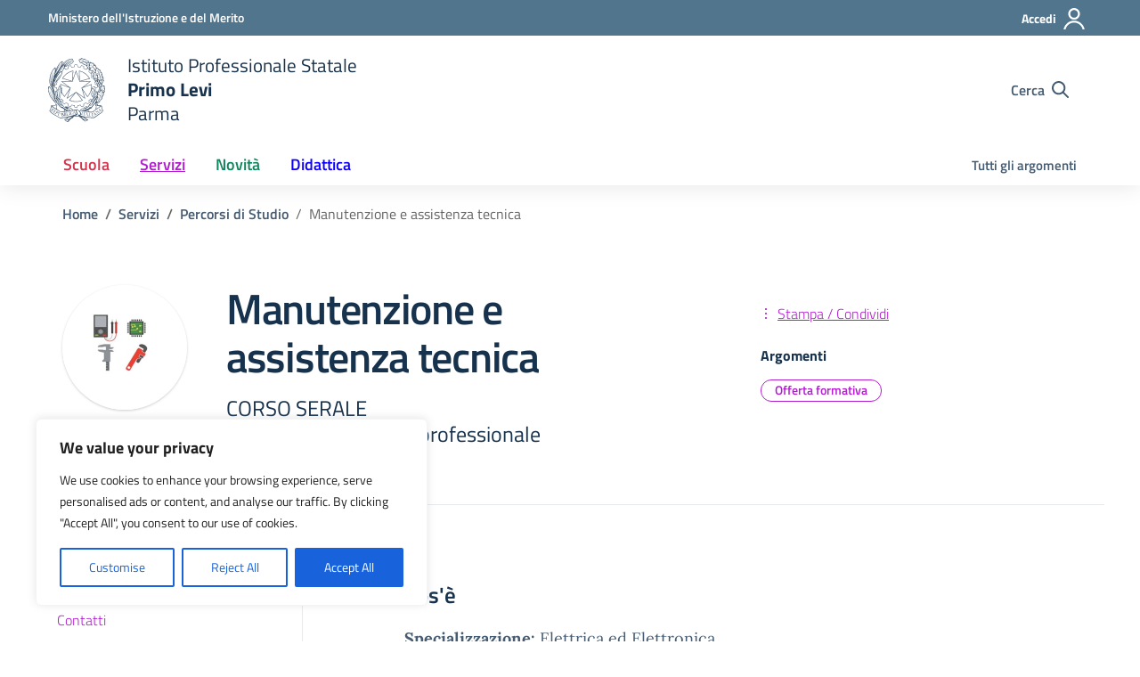

--- FILE ---
content_type: text/css
request_url: https://ipsialevi.edu.it/wp-content/themes/design-scuole-wordpress-theme-child/style.css?ver=6.9
body_size: 43
content:
/*!
Theme Name: Design Scuole Italia Child Theme
Theme URI: https://www.youco.eu/
Version: 1.0.0
Description: Design Scuole Italia - Child Theme by YouCo
Author: YouCo S.r.l.
Author URI: https://www.youco.eu/
License: AGPL 3.0 or later
Template: design-scuole-wordpress-theme
Text Domain: design_scuole_italia_child
*/